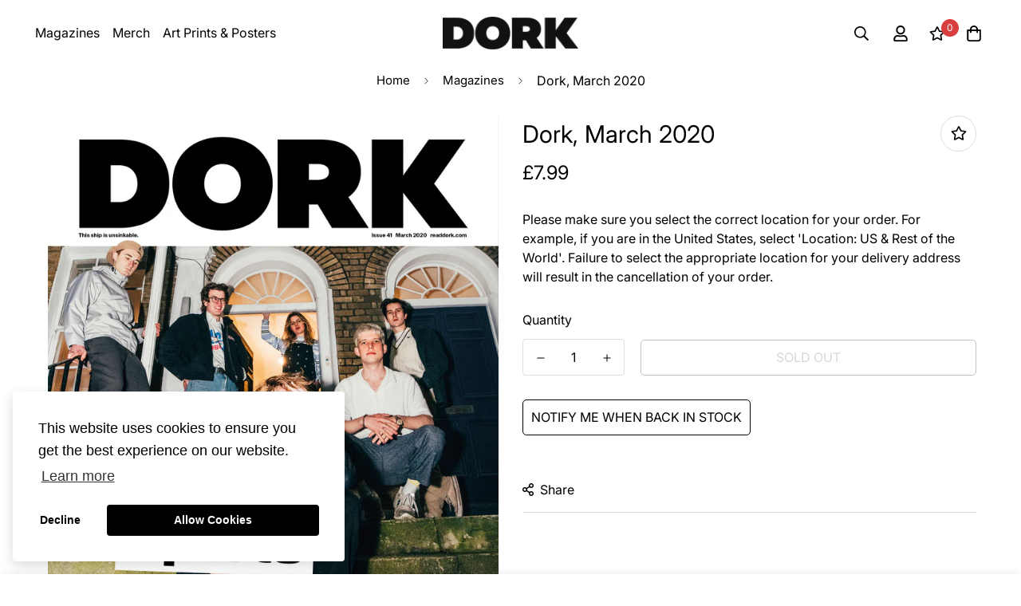

--- FILE ---
content_type: text/javascript
request_url: https://cdn.shopify.com/s/files/1/1520/2246/files/gettext.js?shop=readdork.myshopify.com
body_size: 91
content:
if(typeof Campaign>"u")var Campaign={};Campaign.cookie={configuration:{expires:30,path:"/",domain:window.location.host,HttpOnly:!0,Secure:!0},name:"_shopify_vfr",write:function(e){this.setCookie(this.name,e)},wr:function(e,o){this.setCookie(e,o)},read:function(){return this.getCookie(this.name)},re:function(e){return this.getCookie(e)},destroy:function(){this.setCookie(this.name,null)},setCookie:function(name,value,config){config=config||this.configuration;let expires="";if(config.expires){const date=new Date;date.setTime(date.getTime()+config.expires*24*60*60*1e3),expires="; expires="+date.toUTCString()}document.cookie=name+"="+encodeURIComponent(value)+expires+"; path="+config.path+"; domain="+config.domain+(config.Secure?"; secure":"")},getCookie:function(name){let nameEQ=name+"=",ca=document.cookie.split(";");for(let i=0;i<ca.length;i++){let c=ca[i].trim();if(c.indexOf(nameEQ)===0)return decodeURIComponent(c.substring(nameEQ.length))}return null}},function(){const e=window.location.href;if(e.includes("utm_source=shortlink")||e.includes("georgiemane.com")&&e.includes("utm_lkey")){const o=e.replace(location.origin,"");Campaign.cookie.write(o),fetch("/cart/update.js",{method:"POST",headers:{"Content-Type":"application/json"},body:JSON.stringify({attributes:{short_track:o}})}),fetch("https://apps.profitihub.com/short/api/add_visit?format=json&shop="+Shopify.shop+"&url="+e).then(response=>response.json()).then(data=>{})}if(Shopify.Checkout&&Shopify.Checkout.page==="thank_you"&&Campaign.cookie.read().includes("utm_source=shortlink")){var i=Shopify.checkout.order_id||"",t={shop:Shopify.shop,oid:i,url:Campaign.cookie.read(),token:Shopify.Checkout.token};fetch("https://apps.profitihub.com/short/api/add_tracked_sale",{method:"POST",headers:{"Content-Type":"application/json"},body:JSON.stringify(t)}).then(response=>response.json()).then(data=>{})}}();
//# sourceMappingURL=/s/files/1/1520/2246/files/gettext.js.map?shop=readdork.myshopify.com
